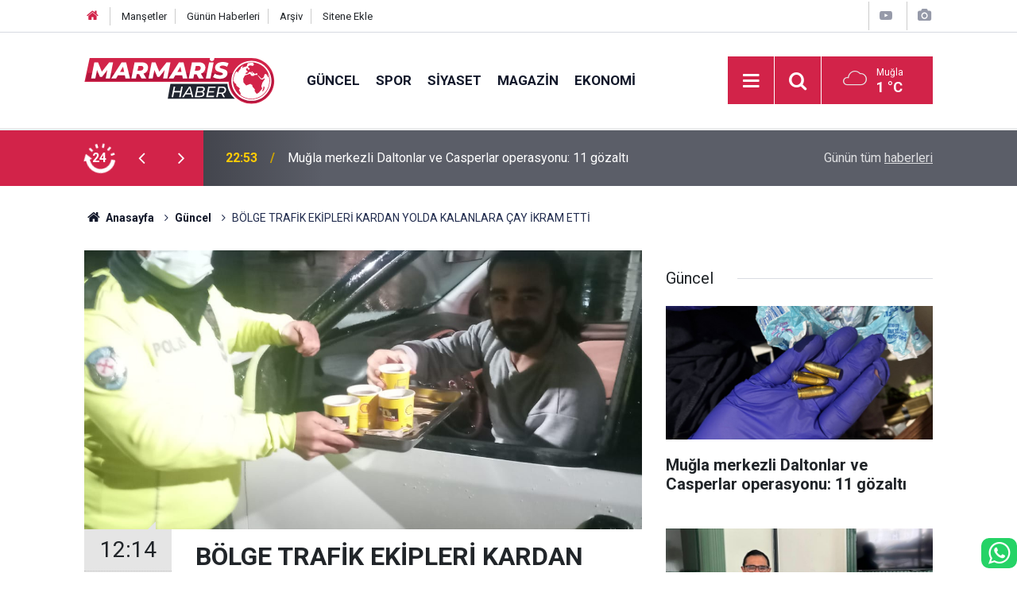

--- FILE ---
content_type: text/html; charset=UTF-8
request_url: https://www.marmarishaber.net/guncel/bolge-trafik-ekipleri-kardan-yolda-kalanlara-cay-ikram-etti-635h
body_size: 7412
content:
<!doctype html>
	<html lang="tr">
	<head>
		<meta charset="utf-8"/>
		<meta http-equiv="X-UA-Compatible" content="IE=edge"/>
		<meta name="viewport" content="width=device-width, initial-scale=1"/>
		<title>BÖLGE TRAFİK EKİPLERİ KARDAN YOLDA KALANLARA ÇAY İKRAM ETTİ</title>
		<meta name="description" content="Muğla ve ilçelerinde yağan kar yağışı nedeni ile yollarla trafik kontrolleri arttırıldı, araçların lastiklerinin kar lastiği olup olmadığı kontrol edildi." />
<link rel="canonical" href="https://www.marmarishaber.net/guncel/bolge-trafik-ekipleri-kardan-yolda-kalanlara-cay-ikram-etti-635h" />
<link rel="amphtml" href="https://www.marmarishaber.net/service/amp/guncel/bolge-trafik-ekipleri-kardan-yolda-kalanlara-cay-ikram-etti-635h" />
<meta property="og:type" content="article" />
<meta property="og:site_name" content="Marmaris Haber" />
<meta property="og:url" content="https://www.marmarishaber.net/guncel/bolge-trafik-ekipleri-kardan-yolda-kalanlara-cay-ikram-etti-635h" />
<meta property="og:title" content="BÖLGE TRAFİK EKİPLERİ KARDAN YOLDA KALANLARA ÇAY İKRAM ETTİ" />
<meta property="og:description" content="Muğla ve ilçelerinde yağan kar yağışı nedeni ile yollarla trafik kontrolleri arttırıldı, araçların lastiklerinin kar lastiği olup olmadığı kontrol edildi." />
<meta property="og:image" content="https://cdn.marmarishaber.net/news/1343.jpg" />
<meta property="og:image:width" content="702" />
<meta property="og:image:height" content="351" />
<meta name="twitter:card" content="summary_large_image" />
<meta name="twitter:site" content="@marmarishaber" />
<meta name="twitter:url"  content="https://www.marmarishaber.net/guncel/bolge-trafik-ekipleri-kardan-yolda-kalanlara-cay-ikram-etti-635h" />
<meta name="twitter:title" content="BÖLGE TRAFİK EKİPLERİ KARDAN YOLDA KALANLARA ÇAY İKRAM ETTİ" />
<meta name="twitter:description" content="Muğla ve ilçelerinde yağan kar yağışı nedeni ile yollarla trafik kontrolleri arttırıldı, araçların lastiklerinin kar lastiği olup olmadığı kontrol edildi." />
<meta name="twitter:image" content="https://cdn.marmarishaber.net/news/1343.jpg" />
		<meta name="robots" content="max-snippet:-1, max-image-preview:large, max-video-preview:-1"/>
		<link rel="manifest" href="/manifest.json"/>
		<link rel="icon" href="https://www.marmarishaber.net/d/assets/favicon/favicon.ico"/>
		<meta name="generator" content="CM News 6.0"/>

		<link rel="preconnect" href="https://fonts.gstatic.com"/>
		<link rel="preconnect" href="https://www.google-analytics.com"/>
		<link rel="preconnect" href="https://stats.g.doubleclick.net"/>
		<link rel="preconnect" href="https://tpc.googlesyndication.com"/>
		<link rel="preconnect" href="https://pagead2.googlesyndication.com"/>

		<link rel="stylesheet" href="https://www.marmarishaber.net/d/assets/bundle/2019-main.css?1708428651"/>

		<script>
			const BURL = "https://www.marmarishaber.net/",
				DURL = "https://cdn.marmarishaber.net/";
		</script>
		<script type="text/javascript" src="https://www.marmarishaber.net/d/assets/bundle/2019-main.js?1708428651" async></script>

		<meta name="google-site-verification" content="hvXyld8llxzwcA0IqPvrxPd9QHn2n_s8OuKSSStzNeg" />

<!-- Google tag (gtag.js) -->
<script async src="https://www.googletagmanager.com/gtag/js?id=G-B96KQYXDRC"></script>
<script>
  window.dataLayer = window.dataLayer || [];
  function gtag(){dataLayer.push(arguments);}
  gtag('js', new Date());

  gtag('config', 'G-B96KQYXDRC');
</script>	</head>
	<body class="body-main prevent news-detail news-1">
		<header class="base-header header-01">

	<div class="nav-top-container d-none d-lg-block">
		<div class="container">
			<div class="row">
				<div class="col">
					<nav class="nav-top">
	<div><a href="/" title="Anasayfa"><i class="icon-home"></i></a></div>
	<div><a href="/mansetler" title="Manşetler">Manşetler</a></div>
	<div>
		<a href="/son-haberler" title="Günün Haberleri">Günün Haberleri</a>
	</div>
	<div><a href="/ara" title="Arşiv">Arşiv</a></div>
	<div><a href="/sitene-ekle" title="Sitene Ekle">Sitene Ekle</a></div>
</nav>				</div>
				<div class="col-auto nav-icon">
					<div>
	<a href="/web-tv" title="Web TV"><span class="icon-youtube-play"></span></a>
</div>
<div>
	<a href="/foto-galeri" title="Foto Galeri"><span class="icon-camera"></span></a>
</div>
				</div>
			</div>
		</div>
	</div>

	<div class="nav-main-container">
		<div class="container">
			<div class="row h-100 align-items-center flex-nowrap">
				<div class="col-10 col-xl-auto brand">
					<a href="/" rel="home" title="Marmaris Haber">
						<img class="lazy" loading="lazy" data-src="https://www.marmarishaber.net/d/assets/logo-white.svg" alt="Marmaris Haber" width="240" height="60"/>
					</a>
				</div>
				<div class="col-xl-auto d-none d-xl-block">
					<ul class="nav-main d-flex flex-row">
													<li>
								<a href="/guncel" title="Güncel">Güncel</a>
							</li>
														<li>
								<a href="/spor" title="Spor">Spor</a>
							</li>
														<li>
								<a href="/siyaset" title="Siyaset">Siyaset</a>
							</li>
														<li>
								<a href="/magazin" title="Magazin">Magazin</a>
							</li>
														<li>
								<a href="/ekonomi" title="Ekonomi">Ekonomi</a>
							</li>
												</ul>
				</div>
				<div class="col-2 col-xl-auto d-flex justify-content-end ml-auto">
					<ul class="nav-tool d-flex flex-row">
						<li>
							<button class="btn show-all-menu" aria-label="Menu"><i class="icon-menu"></i></button>
						</li>
						<!--li class="d-none d-sm-block"><button class="btn" aria-label="Ara"><i class="icon-search"></i></button></li-->
						<li class="d-none d-sm-block">
							<a class="btn" href="/ara"><i class="icon-search"></i></a>
						</li>
													<li class="align-items-center d-none d-lg-flex weather">
								<span class="weather-icon float-left"><i class="icon-accu-7"></i></span>
																<div class="weather-info float-left">
									<div class="city">Muğla										<span>1 °C</span></div>
								</div>
							</li>
											</ul>
				</div>
			</div>
		</div>
	</div>

	<section class="bar-last-news">
	<div class="container d-flex align-items-center">
		<div class="icon">
			<i class="icon-spin-cm-1 animate-spin"></i>
			<span>24</span>
		</div>
		<div class="items">
			<div class="owl-carousel owl-align-items-center" data-options='{
				"items": 1,
				"rewind": true,
				"autoplay": true,
				"autoplayHoverPause": true,
				"dots": false,
				"nav": true,
				"navText": "icon-angle",
				"animateOut": "slideOutUp",
				"animateIn": "slideInUp"}'
			>
									<div class="item">
						<span class="time">22:53</span>
						<a href="/guncel/mugla-merkezli-daltonlar-ve-casperlar-operasyonu-11-gozalti-16648h">Muğla merkezli Daltonlar ve Casperlar operasyonu: 11 gözaltı</a>
					</div>
										<div class="item">
						<span class="time">22:40</span>
						<a href="/guncel/faizler-dusunce-ev-fiyatlari-ne-olacak-16647h">​​​​​​​Faizler düşünce ev fiyatları ne olacak?</a>
					</div>
										<div class="item">
						<span class="time">18:05</span>
						<a href="/guncel/marmarisli-gazeteciler-kapurcuk-akademide-hem-haber-yaptilar-hem-yemek-16646h">Marmaris’li gazeteciler Kapurcuk akademide hem yemek  yaptılar hem haber</a>
					</div>
										<div class="item">
						<span class="time">13:50</span>
						<a href="/guncel/marmaris-ticaret-odasindan-kritik-uyari-16645h">Marmaris Ticaret Odası’ndan kritik uyarı</a>
					</div>
										<div class="item">
						<span class="time">13:15</span>
						<a href="/guncel/berkaydan-duygulandiran-anlar-16644h">Berkay'dan duygulandıran anlar</a>
					</div>
										<div class="item">
						<span class="time">13:02</span>
						<a href="/guncel/marmariste-2026-yili-toplanti-ve-gosteri-yuruyusu-alanlari-aciklandi-16643h">Marmaris’te 2026 yılı toplantı ve gösteri yürüyüşü alanları açıklandı</a>
					</div>
										<div class="item">
						<span class="time">12:37</span>
						<a href="/guncel/marmariste-bu-hafta-hava-nasil-olacak-1-16642h">Marmaris’te bu hafta hava nasıl olacak?</a>
					</div>
										<div class="item">
						<span class="time">12:29</span>
						<a href="/guncel/danistaydan-akyaka-icin-kesin-karar-talan-plani-iptal-edildi-16641h">Danıştay’dan Akyaka için kesin karar: “Talan planı” iptal edildi</a>
					</div>
										<div class="item">
						<span class="time">12:28</span>
						<a href="/guncel/marmariste-atil-cop-sorunu-vatandasi-canindan-bezdirdi-16640h">Marmaris’te atıl çöp sorunu vatandaşı canından bezdirdi</a>
					</div>
										<div class="item">
						<span class="time">12:03</span>
						<a href="/guncel/muglada-2025-yilinda-yabancilara-389-konut-satisi-yapildi-16639h">Muğla’da 2025 yılında yabancılara 389 konut satışı yapıldı</a>
					</div>
								</div>
		</div>
		<div class="all-link">
			<a href="/son-haberler">Günün tüm <u>haberleri</u></a>
		</div>
	</div>
</section>
</header>

<section class="breadcrumbs">
	<div class="container">

		<ol>
			<li><a href="https://www.marmarishaber.net/"><h1><i class="icon-home"></i> Anasayfa</h1></a></li>
																		<li><a href="https://www.marmarishaber.net/guncel"><h2>Güncel</h2></a></li>
																					<li><h3>BÖLGE TRAFİK EKİPLERİ KARDAN YOLDA KALANLARA ÇAY İKRAM ETTİ</h3></li>
									</ol>

	</div>
</section>
<!-- -->
	<main role="main">
				<div class="container section-padding-gutter">
							<div class="row">
	<div class="col-12 col-lg-8">
	<div class="page-content  news-scroll" data-pages="[{&quot;id&quot;:&quot;16646&quot;,&quot;link&quot;:&quot;guncel\/marmarisli-gazeteciler-kapurcuk-akademide-hem-haber-yaptilar-hem-yemek-16646h&quot;},{&quot;id&quot;:&quot;16640&quot;,&quot;link&quot;:&quot;guncel\/marmariste-atil-cop-sorunu-vatandasi-canindan-bezdirdi-16640h&quot;},{&quot;id&quot;:&quot;16631&quot;,&quot;link&quot;:&quot;guncel\/marmariste-narkotik-operasyonunda-uc-zanli-tutuklandi-16631h&quot;},{&quot;id&quot;:&quot;16627&quot;,&quot;link&quot;:&quot;guncel\/marmariste-cop-kenarina-birakilan-atiklar-tepki-cekiyor-16627h&quot;},{&quot;id&quot;:&quot;16614&quot;,&quot;link&quot;:&quot;guncel\/gokova-aciklarinda-tekne-batti-1-kisi-hayatini-kaybetti-16614h&quot;},{&quot;id&quot;:&quot;16613&quot;,&quot;link&quot;:&quot;marmaris-kis-trofesinin-ilk-ayagi-tamamlandi-41-yelkenliyle-41-kere-masallah-dedirtti-16613h&quot;},{&quot;id&quot;:&quot;16601&quot;,&quot;link&quot;:&quot;guncel\/marmariste-narkotikten-sok-operasyonlar-15-gunde-15-zehir-taciri-yakalandi-16601h&quot;},{&quot;id&quot;:&quot;16583&quot;,&quot;link&quot;:&quot;guncel\/marmariste-yariyil-tatili-hareketliligi-16583h&quot;},{&quot;id&quot;:&quot;16564&quot;,&quot;link&quot;:&quot;guncel\/marmariste-binlerce-ogrenci-icin-yariyil-tatili-basliyor-16564h&quot;},{&quot;id&quot;:&quot;16534&quot;,&quot;link&quot;:&quot;guncel\/marmarisin-ogrencilerinden-gecmisi-teknolojiyle-bulusturan-proje-16534h&quot;}]">
	<div class="post-article" id="news-635" data-order="1" data-id="635" data-title="BÖLGE TRAFİK EKİPLERİ KARDAN YOLDA KALANLARA ÇAY İKRAM ETTİ" data-url="https://www.marmarishaber.net/guncel/bolge-trafik-ekipleri-kardan-yolda-kalanlara-cay-ikram-etti-635h">
		<div class="article-detail news-detail">

			<div class="article-image">
									<div class="imgc image">
						<img class="lazy" loading="lazy" src="[data-uri]" data-src="https://cdn.marmarishaber.net/news/1342.jpg" data-sizes="auto" data-srcset-pass="https://cdn.marmarishaber.net/news_ts/1342.jpg 414w, https://cdn.marmarishaber.net/news_t/1342.jpg 702w, https://cdn.marmarishaber.net/news/1342.jpg 1280w" alt="BÖLGE TRAFİK EKİPLERİ KARDAN YOLDA KALANLARA ÇAY İKRAM ETTİ"/>
					</div>
							</div>

			<aside class="article-side">
				<div class="position-sticky">
					<div class="content-date">
						<time class="p1" datetime="2022-01-25 12:14:00">12:14</time>
						<span class="p2">25 Ocak 2022</span>
					</div>
					<div class="content-tools bookmark-block" data-type="1" data-twitter="marmarishaber">
						<button class="icon-mail-alt bg" onclick="return openPopUp_520x390('/send_to_friend.php?type=1&amp;id=635');" title="Arkadaşına Gönder"></button>
						<button class="icon-print bg" onclick="return openPopUp_670x500('/print.php?type=1&amp;id=635')" title="Yazdır"></button>

													<button class="icon-comment bg" onclick="$.scrollTo('#comment_form_635', 600);" title="Yorum Yap"></button>
																	</div>
				</div>
			</aside>

			<article class="article-content">

				<div class="content-heading">
					<h1 class="content-title">BÖLGE TRAFİK EKİPLERİ KARDAN YOLDA KALANLARA ÇAY İKRAM ETTİ</h1>
					<p class="content-description">Muğla ve ilçelerinde yağan kar yağışı nedeni ile yollarla trafik kontrolleri arttırıldı, araçların lastiklerinin kar lastiği olup olmadığı kontrol edildi.</p>
				</div>

				
				
				<div class="text-content">
					<p><img alt="whatsapp-image-2022-01-25-at-11-36-11.jpeg" class="lazy" data-src="https://cdn.marmarishaber.net/other/2022/01/25/whatsapp-image-2022-01-25-at-11-36-11.jpeg" height="1200" src="[data-uri]" width="1600"> Trafiğe çıkmaları uygun olmayan lastikli araçlar istasyonlarda beklediler. Bekleyen araç sürücülerine ve yolculara trafik ekipleri çay ikram etti.</p><p>Marmaris Bölge Trafik ekipleri gece saatlerinde başlayan kar yağışı sebebi ile sabaha kadar aksayan trafiği kontrol ettiler. Marmaris’e giriş ve çıkış noktalarında lastikleri kış mevsimine uygun olmayan araçları ilçe dışına göndermediler. Özellikle akaryakıt istasyonlarında bekleyen sürücülere ve belediye ekiplerine çay ikram ettiler.</p><p><img alt="whatsapp-image-2022-01-25-at-11-36-09-1.jpeg" class="lazy" data-src="https://cdn.marmarishaber.net/other/2022/01/25/whatsapp-image-2022-01-25-at-11-36-09-1.jpeg" height="1600" src="[data-uri]" width="1200"></p><p>Marmaris Bölge Trafik Denetleme istasyon Amirliği yetkilileri vatandaşların kar lastiği olmadan yola çıkmamalarını, olabilecek kazalara karşı temkinli olunması gerektiğini belirttiler.</p><p><img alt="whatsapp-image-2022-01-25-at-11-36-09.jpeg" class="lazy" data-src="https://cdn.marmarishaber.net/other/2022/01/25/whatsapp-image-2022-01-25-at-11-36-09.jpeg" height="1600" src="[data-uri]" width="1200"></p><p>Meteoroloji Müdürlüğü yetkilileri kar yağışının bu gece de aralıklı devam edeceğini, sıcaklıkların 0 ile -4 civarında seyredeceğini açıkladı.</p></p>				</div>

				
				
				
				
				
				
				
			</article>
		</div>

		
				<section class="comment-block">
		<header class="caption"><span>HABERE</span> YORUM KAT</header>

		<div class="comment_add clearfix">
	<form method="post" id="comment_form_635" onsubmit="return addComment(this, 1, 635);">
		<textarea name="comment_content" class="comment_content" rows="6" placeholder="YORUMUNUZ" maxlength="500"></textarea>
		<input type="hidden" name="reply" value="0"/>
		<span class="reply_to"></span>
		<input type="text" name="member_name" class="member_name" placeholder="AD-SOYAD"/>
		<input type="submit" name="comment_submit" class="comment_submit" value="YORUMLA"/>
	</form>
			<div class="info"><b>UYARI:</b> Küfür, hakaret, rencide edici cümleler veya imalar, inançlara saldırı içeren, imla kuralları ile yazılmamış,<br /> Türkçe karakter kullanılmayan ve büyük harflerle yazılmış yorumlar onaylanmamaktadır.</div>
	</div>
		
	</section>

	<div id="fb-comments-635" class="fb-comments" data-href="https://www.marmarishaber.net/guncel/bolge-trafik-ekipleri-kardan-yolda-kalanlara-cay-ikram-etti-635h" data-width="100%" data-numposts="10" data-colorscheme="light"></div>

<!-- -->

		
		
			</div>
	</div>
	</div>
			<div class="col-12 col-lg-4">
			<section class="side-content news-side-list ">
			<header class="side-caption">
			<div><span>Güncel </span></div>
		</header>
		<div class="row">
																<div class="col-12 mb-4 box-02">
						<div class="post-item ia">
			<a href="/guncel/mugla-merkezli-daltonlar-ve-casperlar-operasyonu-11-gozalti-16648h">
				<div class="imgc">
					<img class="lazy" loading="lazy" data-src="https://cdn.marmarishaber.net/news/21522.jpg" alt="Muğla merkezli Daltonlar ve Casperlar operasyonu: 11 gözaltı"/>
				</div>
				<span class="t">Muğla merkezli Daltonlar ve Casperlar operasyonu: 11 gözaltı</span>
											</a>
		</div>
					</div>
			
														<div class="col-12 mb-4 box-02">
						<div class="post-item ia">
			<a href="/guncel/faizler-dusunce-ev-fiyatlari-ne-olacak-16647h">
				<div class="imgc">
					<img class="lazy" loading="lazy" data-src="https://cdn.marmarishaber.net/news/21521.jpg" alt="​​​​​​​Faizler düşünce ev fiyatları ne olacak?"/>
				</div>
				<span class="t">​​​​​​​Faizler düşünce ev fiyatları ne olacak?</span>
											</a>
		</div>
					</div>
															<div class="col-12">
									</div>
			
														<div class="col-12 mb-4 box-02">
						<div class="post-item ia">
			<a href="/guncel/marmarisli-gazeteciler-kapurcuk-akademide-hem-haber-yaptilar-hem-yemek-16646h">
				<div class="imgc">
					<img class="lazy" loading="lazy" data-src="https://cdn.marmarishaber.net/news/21520.jpg" alt="Marmaris’li gazeteciler Kapurcuk akademide hem yemek  yaptılar hem haber"/>
				</div>
				<span class="t">Marmaris’li gazeteciler Kapurcuk akademide hem yemek  yaptılar hem haber</span>
											</a>
		</div>
					</div>
			
														<div class="col-12 mb-4 box-02">
						<div class="post-item ia">
			<a href="/guncel/marmaris-ticaret-odasindan-kritik-uyari-16645h">
				<div class="imgc">
					<img class="lazy" loading="lazy" data-src="https://cdn.marmarishaber.net/news/21518.jpg" alt="Marmaris Ticaret Odası’ndan kritik uyarı"/>
				</div>
				<span class="t">Marmaris Ticaret Odası’ndan kritik uyarı</span>
											</a>
		</div>
					</div>
															<div class="col-12">
									</div>
			
														<div class="col-12 mb-4 box-02">
						<div class="post-item ia">
			<a href="/guncel/berkaydan-duygulandiran-anlar-16644h">
				<div class="imgc">
					<img class="lazy" loading="lazy" data-src="https://cdn.marmarishaber.net/news/21517.jpg" alt="Berkay&#039;dan duygulandıran anlar"/>
				</div>
				<span class="t">Berkay'dan duygulandıran anlar</span>
											</a>
		</div>
					</div>
			
														<div class="col-12 mb-4 box-02">
						<div class="post-item ia">
			<a href="/guncel/marmariste-2026-yili-toplanti-ve-gosteri-yuruyusu-alanlari-aciklandi-16643h">
				<div class="imgc">
					<img class="lazy" loading="lazy" data-src="https://cdn.marmarishaber.net/news/21516.jpg" alt="Marmaris’te 2026 yılı toplantı ve gösteri yürüyüşü alanları açıklandı"/>
				</div>
				<span class="t">Marmaris’te 2026 yılı toplantı ve gösteri yürüyüşü alanları açıklandı</span>
											</a>
		</div>
					</div>
															<div class="col-12">
									</div>
			
														<div class="col-12 mb-4 box-02">
						<div class="post-item ia">
			<a href="/guncel/marmariste-bu-hafta-hava-nasil-olacak-1-16642h">
				<div class="imgc">
					<img class="lazy" loading="lazy" data-src="https://cdn.marmarishaber.net/news/21515.jpg" alt="Marmaris’te bu hafta hava nasıl olacak?"/>
				</div>
				<span class="t">Marmaris’te bu hafta hava nasıl olacak?</span>
											</a>
		</div>
					</div>
			
														<div class="col-12 mb-4 box-02">
						<div class="post-item ia">
			<a href="/guncel/danistaydan-akyaka-icin-kesin-karar-talan-plani-iptal-edildi-16641h">
				<div class="imgc">
					<img class="lazy" loading="lazy" data-src="https://cdn.marmarishaber.net/news/21514.jpg" alt="Danıştay’dan Akyaka için kesin karar: “Talan planı” iptal edildi"/>
				</div>
				<span class="t">Danıştay’dan Akyaka için kesin karar: “Talan planı” iptal edildi</span>
											</a>
		</div>
					</div>
												</div>
</section>		</div>
		</div>
		</div>
	</main>

	<footer class="base-footer footer-01">
	<div class="nav-top-container">
		<div class="container">
			<div class="row">
				<div class="col-12 col-lg-auto">
					Marmaris Haber &copy; 2006				</div>
				<div class="col-12 col-lg-auto">
					<nav class="nav-footer">

	<div><a href="/" title="Anasayfa">Anasayfa</a></div>
	<div><a href="/kunye" title="Künye">Künye</a></div>
	<div><a href="/iletisim" title="İletişim">İletişim</a></div>
	<div><a href="/gizlilik-ilkeleri" title="Gizlilik İlkeleri">Gizlilik İlkeleri</a></div>
	<div><a href="/sitene-ekle" title="Sitene Ekle">Sitene Ekle</a></div>
	<div><a href="http://www.haberdairesi.com/">Konya Haber</a></div>
	<div><a href="https://www.ahudental.com/">Marmaris Ortodonti</a></div>
	<div><a href="https://www.gundemgazetesi.net/">Marmaris Haber</a></div>

	<div><a href="/sitene-ekle" title="Sitene Ekle">Sitene Ekle</a></div>

</nav>				</div>
				<div class="col-12 col-lg-auto">
					<div class="nav-social"><a class="facebook-bg" href="https://www.facebook.com/marmarishabernet" rel="nofollow noopener noreferrer" target="_blank" title="Facebook ile takip et"><i class="icon-facebook"></i></a><a class="twitter-bg" href="https://twitter.com/marmarishaber" rel="nofollow noopener noreferrer" target="_blank" title="Twitter ile takip et"><i class="icon-twitter"></i></a><a class="youtube-bg" href="https://www.youtube.com/channel/UC7u4G4j02ccXgCyyODNZZEw" rel="nofollow noopener noreferrer" target="_blank" title="Youtube sayfamıza abone ol"><i class="icon-youtube"></i></a><a class="instagram-bg" href="https://www.instagram.com/marmarishaber" rel="nofollow noopener noreferrer" target="_blank" title="Instagram ile takip et"><i class="icon-instagramm"></i></a><a class="rss-bg" href="/service/rss.php" target="_blank" title="RSS, News Feed, Haber Beslemesi"><i class="icon-rss"></i></a></div>				</div>
			</div>
		</div>
	</div>
		<div class="container">
		<div class="row">
			<div class="col cm-sign">
				<i class="icon-cm" title="CM Bilişim Teknolojileri"></i>
				<a href="https://www.cmbilisim.com/haber-portali-20s.htm?utm_referrer=https%3A%2F%2Fwww.marmarishaber.net%2F" target="_blank" title="CMNews Haber Portalı Yazılımı">Haber Portalı Yazılımı</a>
			</div>
		</div>
	</div>
</footer>
<div id="nav-all" class="nav-all nav-all-01 overlay">
	<div class="logo-container">
		<img src="https://www.marmarishaber.net/d/assets/logo-white.svg" alt="Marmaris Haber" width="240" height="60" class="show-all-menu">
		<button id="close-nav-all" class="show-all-menu close"><i class="icon-cancel"></i></button>
	</div>
	<div class="search-container">
		<form action="/ara">
			<input type="text" placeholder="Sitede Ara" name="key"><button type="submit"><i class="icon-search"></i></button>
		</form>
	</div>
	<nav>
		<header class="caption">Haberler</header>
<ul class="topics">
		<li><a href="/son-haberler">Son Haberler</a></li>
	<li><a href="/mansetler">Manşetler</a></li>
			<li>
			<a href="/guncel" title="Güncel">Güncel</a>
		</li>
				<li>
			<a href="/spor" title="Spor">Spor</a>
		</li>
				<li>
			<a href="/siyaset" title="Siyaset">Siyaset</a>
		</li>
				<li>
			<a href="/magazin" title="Magazin">Magazin</a>
		</li>
				<li>
			<a href="/ekonomi" title="Ekonomi">Ekonomi</a>
		</li>
				<li>
			<a href="/saglik" title="Sağlık">Sağlık</a>
		</li>
				<li>
			<a href="/teknoloji" title="Teknoloji">Teknoloji</a>
		</li>
				<li>
			<a href="/muzik" title="Müzik">Müzik</a>
		</li>
		
</ul>
<header class="caption">Diğer İçerikler</header>
<ul class="topics">
		<li><a href="/foto-galeri">Foto Galeri</a></li>
	<li><a href="/web-tv">Web Tv</a></li>
	<li><a href="/yazarlar">Yazarlar</a></li>
	<li><a href="/gazete-mansetleri">Gazete Manşetleri</a></li>
	
</ul>
<header class="caption">Kurumsal</header>
<ul class="topics">
		<li><a href="/kunye">Künye</a></li>
	<li><a href="/iletisim">İletişim</a></li>
	<li><a href="/gizlilik-ilkeleri">Gizlilik İlkeleri</a></li>
	<li><a href="/kullanim-sartlari">Kullanım Şartları</a></li>
	<li><a href="/sitene-ekle">Geliştiriciler İçin</a></li>
	
</ul>	</nav>
</div>
<!-- -->
<script type="application/ld+json">
{
    "@context": "http://schema.org",
    "@graph": [
        {
            "@type": "WebSite",
            "url": "https://www.marmarishaber.net/",
            "name": "Marmaris Haber",
            "description": "Marmaris Haber , Marmaris ve muğladan flaş gelişmeler, son dakika haberleri, marmaris spor , marmaris haberleri, marmaris gazeteler, marmaris barlar sokağı , marmaris haber son dakika , marmaris gazete, Marmaris gezilecek yerler , Son Dakika Marmaris Haberleri , Marmaris yerel Haberleri , Mugla Marmaris İlçesi Son Dakika Gelişmeleri , Muğla Haberleri , En Güncel Marmaris Son Dakika Haberleri , Son Dakika Marmaris Gelişmeleri , Son Dakika Muğla Marmaris Haberleri\t\r\n",
            "potentialAction": {
                "@type": "SearchAction",
                "target": "https://www.marmarishaber.net/ara?key={search_term_string}",
                "query-input": "required name=search_term_string"
            }
        },
        {
            "@type": "Organization",
            "name": "Marmaris Haber",
            "url": "https://www.marmarishaber.net/",
            "logo": "https://www.marmarishaber.net/d/assets/logo-white.svg",
            "telephone": "Whatsapp Hattı : 0543 738 4848",
            "sameAs": [
                "https://www.facebook.com/marmarishabernet",
                "https://www.twitter.com/marmarishaber",
                "https://www.instagram.com/marmarishaber"
            ]
        },
        {
            "@type": "BreadcrumbList",
            "itemListElement": [
                {
                    "@type": "ListItem",
                    "position": 1,
                    "name": "Anasayfa",
                    "item": "https://www.marmarishaber.net/"
                },
                {
                    "@type": "ListItem",
                    "position": 2,
                    "name": "Güncel",
                    "item": "https://www.marmarishaber.net/guncel"
                }
            ]
        },
        {
            "@type": "NewsArticle",
            "datePublished": "2022-01-25T12:14:00+03:00",
            "dateCreated": "2022-01-25T12:14:00+03:00",
            "dateModified": "2022-01-25T12:14:00+03:00",
            "headline": "BÖLGE TRAFİK EKİPLERİ KARDAN YOLDA KALANLARA ÇAY İKRAM ETTİ",
            "alternativeHeadline": "BÖLGE TRAFİK EKİPLERİ KAR SEBEBİ İLE YOLDA KALANLARA ÇAY İKRAM ETTİ",
            "description": "Muğla ve ilçelerinde yağan kar yağışı nedeni ile yollarla trafik kontrolleri arttırıldı, araçların lastiklerinin kar lastiği olup olmadığı kontrol edildi.",
            "articleSection": "Güncel",
            "image": [
                "https://cdn.marmarishaber.net/news/1342.jpg"
            ],
            "speakable": {
                "@type": "SpeakableSpecification",
                "cssSelector": [
                    ".content-title",
                    ".content-description",
                    ".text-content"
                ]
            },
            "author": {
                "@type": "Organization",
                "name": "Marmaris Haber",
                "url": "https://www.marmarishaber.net/kunye",
                "logo": {
                    "@type": "ImageObject",
                    "url": "https://www.marmarishaber.net/d/assets/logo-amp.png",
                    "width": 600,
                    "height": 60
                }
            },
            "publisher": {
                "@type": "Organization",
                "name": "Marmaris Haber",
                "url": "https://www.marmarishaber.net/kunye",
                "logo": {
                    "@type": "ImageObject",
                    "url": "https://www.marmarishaber.net/d/assets/logo-amp.png",
                    "width": 600,
                    "height": 60
                }
            },
            "mainEntityOfPage": "https://www.marmarishaber.net/guncel/bolge-trafik-ekipleri-kardan-yolda-kalanlara-cay-ikram-etti-635h",
            "inLanguage": "tr-TR"
        }
    ]
}
</script>
	<div class="fixed-bottom" style="left: auto">
	<a href="https://api.whatsapp.com/send?phone=905437384848" target="_blank" title="Whatsapp Hattı" class="whatsapp-bg" style="font-size: 2rem; border-radius:10px"><i class="icon-whatsapp"></i></a>
</div>		<!-- 0.078714847564697 -->
	<script defer src="https://static.cloudflareinsights.com/beacon.min.js/vcd15cbe7772f49c399c6a5babf22c1241717689176015" integrity="sha512-ZpsOmlRQV6y907TI0dKBHq9Md29nnaEIPlkf84rnaERnq6zvWvPUqr2ft8M1aS28oN72PdrCzSjY4U6VaAw1EQ==" data-cf-beacon='{"version":"2024.11.0","token":"c34b77f6b13c4f2f81c1fd0f6114832d","r":1,"server_timing":{"name":{"cfCacheStatus":true,"cfEdge":true,"cfExtPri":true,"cfL4":true,"cfOrigin":true,"cfSpeedBrain":true},"location_startswith":null}}' crossorigin="anonymous"></script>
</body>
	</html>
	